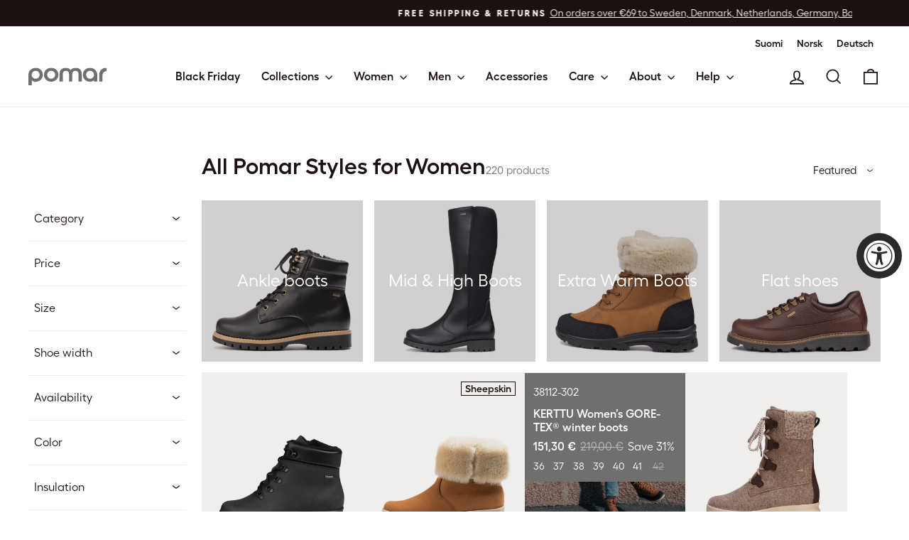

--- FILE ---
content_type: text/css
request_url: https://pomarshoes.com/cdn/shop/t/46/assets/horizontal-tabs.css?v=36245943144409953451758109575
body_size: -273
content:
.product-horizontal-tabs{margin:0}.product-horizontal-tabs .product-block{margin-top:0;margin-bottom:0}.product-horizontal-tabs .collapsibles-wrapper{border:none;margin-bottom:0}.product-horizontal-tabs .collapsible-trigger-btn{background:transparent;border:none;border-bottom:1px solid #1C1111;border-radius:0;color:var(--colorBodyText);cursor:pointer;display:inline-block;font-size:15px;font-weight:600;margin:0;padding:10px 16px 12px;position:relative;text-align:center;text-decoration:none;transition:all .3s ease;white-space:nowrap;opacity:.4;flex-shrink:0}.product-horizontal-tabs .collapsible-trigger-btn:hover,.product-horizontal-tabs .collapsible-trigger-btn.is-open{border:none;border-bottom:1px solid #1C1111;color:var(--colorBodyText);opacity:1}.product-horizontal-tabs .collapsible-trigger__icon{display:none}.product-horizontal-tabs .collapsible-content{border:none;border-radius:0;margin-top:0;padding:16px 16px 8px}@media only screen and (max-width: 768px){.product-horizontal-tabs .collapsible-content{padding:16px 0 8px}}.product-horizontal-tabs .collapsible-content__inner{position:relative;transform:none}.product-horizontal-tabs .tabs-navigation{display:flex;flex-wrap:nowrap;gap:0;margin-bottom:0;overflow-x:auto;scrollbar-width:none;-ms-overflow-style:none;scroll-behavior:smooth;-webkit-overflow-scrolling:touch}.product-horizontal-tabs .tabs-navigation::-webkit-scrollbar{display:none}.product-horizontal-tabs .product-block--tab-horizontal{flex-shrink:0;margin:0}@media only screen and (max-width: 768px){.product-horizontal-tabs .tabs-navigation{-webkit-overflow-scrolling:touch;scroll-snap-type:x mandatory}.product-horizontal-tabs .product-block--tab-horizontal{scroll-snap-align:start}}@media only screen and (max-width: 768px){.product-horizontal-tabs .collapsible-trigger-btn{min-width:auto;padding:8px 12px 10px;font-size:14px}.product-horizontal-tabs .tabs-navigation{justify-content:flex-start}}.product-horizontal-tabs .collapsible-content:not(.is-open){display:none}.product-horizontal-tabs .collapsible-content.is-open{display:block;height:auto!important}.product-horizontal-tabs .collapsible-content{transition:opacity .3s ease}.product-horizontal-tabs .collapsible-content.is-open{opacity:1}.product-horizontal-tabs .collapsible-trigger-btn:focus{outline:none}.product-horizontal-tabs .collapsible-trigger-btn.is-open:after{background:var(--colorBtnPrimary);bottom:-1px;content:"";height:1px;left:0;position:absolute;right:0;width:100%}
/*# sourceMappingURL=/cdn/shop/t/46/assets/horizontal-tabs.css.map?v=36245943144409953451758109575 */


--- FILE ---
content_type: text/css
request_url: https://pomarshoes.com/cdn/shop/t/46/assets/flexible-grid.css?v=42191814187747875901758009247
body_size: 3
content:
.product-flex-grid--flexible{display:flex;flex-wrap:wrap}.product-flex-grid--flexible .grid__item.grid-product{flex:0 0 calc(25% - 11px)}.product-flex-grid--flexible.product-flex-grid--automatic-layout .grid__item.grid-product{flex:0 0 calc(25% - 11px);min-height:275px}.product-flex-grid--flexible .grid__item.grid-product.grid-product--half{flex:0 0 calc(50% - 7px)}.product-flex-grid--flexible .grid__item.grid-product.grid-product--full,.product-flex-grid--flexible .collection-banner-item{flex:0 0 100%}@media screen and (max-width: 768px){.product-flex-grid--flexible .grid__item.grid-product,.product-flex-grid--flexible.product-flex-grid--automatic-layout .grid__item.grid-product{flex:0 0 calc(50% - 7px)}.product-flex-grid--flexible .grid__item.grid-product.grid-product--half,.product-flex-grid--flexible .grid__item.grid-product.grid-product--full,.product-flex-grid--flexible .collection-banner-item{flex:0 0 100%}}@media screen and (max-width: 480px){.product-flex-grid--flexible .grid__item.grid-product{flex:0 0 100%}}.grid-product--full{padding:16px;background-color:#716e6e;color:#fff}.grid-product--full .grid-product__content{height:auto}.grid-product--full .grid__item-image-wrapper{display:flex;flex-direction:row}.grid-product--full .grid__item-image-wrapper>a:first-child{flex:0 0 50%;margin-left:24px;order:2}.grid-product--full .grid-product__meta{display:flex;flex-direction:column;justify-content:center;align-items:baseline;width:100%;padding:0;order:1}.grid-product--full .grid-product__content .product-vendor{color:#fff}.grid-product--full .grid-product__content .grid-product__title{font-size:24px;color:#fff}.grid-product--full .grid-product__content .grid-product__price{font-size:18px;color:#fff;margin-top:12px}.grid-product--full .grid-product__content .grid-product__price .on-sale,.grid-product--full .grid-product__content .grid-product__price .grid-product__price--original,.grid-product--full .grid-product__content .grid-product__price .grid-product__price--savings{color:#fff}.grid-product--full .grid-product__secondary-image{opacity:1}.grid-product--full .grid-product__image-mask:hover .grid-product__secondary-image:hover{animation:none}.grid-product--full .available{color:#fff;margin-top:12px}.grid-product--full .unavailable{color:#fff}.grid-product--full .btn{margin-top:14px;width:auto;min-width:0}.grid-product--full .btn--secondary:hover,.rte .grid-product--full .btn--secondary:hover{border-color:var(--colorBorder);color:var(--colorBorder)}@media only screen and (max-width: 768px){.grid-product--full{padding:8px}.grid-product--full .grid__item-image-wrapper{flex-direction:column}.grid-product--full .grid__item-image-wrapper>a:first-child{flex:0 0 100%;margin-left:0;order:1}.grid-product--full .grid-product__meta{margin-top:12px;margin-bottom:12px;order:2}.grid-product--full .grid-product__content .grid-product__title{font-size:20px}.grid-product--full .grid-product__content .grid-product__price{font-size:16px}.supports-touch .grid-product--full .grid-product__secondary-image{display:block}}.collection-banner-item{padding:0}.collection-banner{overflow:hidden;height:100%;min-height:200px;max-height:380px;position:relative}.collection-banner__content{display:flex;align-items:center;height:100%;padding:16px}.collection-banner__image{flex:0 0 50%;margin-left:24px;order:2;height:100%;position:relative}.collection-banner__image-element{width:100%;height:100%;object-fit:contain}.collection-banner__text{flex:1;order:1;padding-left:0}.collection-banner__text--no-image{padding-left:0;text-align:center}.collection-banner__label{font-weight:400;font-size:13px;margin-bottom:12px;opacity:.7}.collection-banner__title{font-weight:600;font-size:24px;margin-bottom:12px}.collection-banner__subtitle{font-weight:400;font-size:16px;margin-bottom:0}.collection-banner__button{margin-top:20px}@media screen and (max-width: 768px){.collection-banner{height:auto;min-height:140px}.collection-banner__content{flex-direction:column;text-align:center;padding:8px}.collection-banner__image{flex:0 0 auto;width:100%;height:120px;margin-left:0;margin-bottom:14px;order:1}.collection-banner__text{margin-top:12px;margin-bottom:12px;padding-left:0;order:2}.collection-banner__title{font-size:20px}.collection-banner__button{font-size:16px}}
/*# sourceMappingURL=/cdn/shop/t/46/assets/flexible-grid.css.map?v=42191814187747875901758009247 */


--- FILE ---
content_type: image/svg+xml
request_url: https://pomarshoes.com/cdn/shop/files/pomar-logo-grey.svg?v=1754917554&width=110
body_size: -245
content:
<svg xmlns="http://www.w3.org/2000/svg" fill="none" viewBox="0 0 105 24" height="24" width="105">
<path fill="#716E6E" d="M14.9721 9.45612C14.9721 6.54604 12.7784 4.03781 9.86206 4.03781C6.94575 4.03781 4.38097 6.18309 4.38097 9.45612C4.38097 12.7291 6.93924 14.9133 9.86206 14.8744C12.7849 14.8355 14.9721 12.3662 14.9721 9.45612ZM4.49163 16.8382H4.42002V24H0V9.45612C0 4.03781 4.42002 0 9.86206 0C15.3041 0 19.3921 4.14799 19.3921 9.45612C19.3921 14.7642 15.1934 18.9122 9.86206 18.9122C6.06045 18.9122 4.49163 16.8382 4.49163 16.8382Z"></path>
<path fill="#716E6E" d="M30.6082 4.07021C27.6138 4.07021 25.2768 6.39698 25.2768 9.44964C25.2768 12.5023 27.6138 14.8679 30.6082 14.8679C33.6026 14.8679 35.9396 12.5412 35.9396 9.44964C35.9396 6.35809 33.5635 4.07021 30.6082 4.07021ZM20.8568 9.45612C20.8568 4.03781 25.1661 0 30.6082 0C36.0502 0 40.3596 4.03781 40.3596 9.45612C40.3596 14.8744 36.0502 18.9122 30.6082 18.9122C25.1661 18.9122 20.8568 14.8744 20.8568 9.45612Z"></path>
<path fill="#716E6E" d="M41.8177 8.58115C41.8177 3.05266 44.9619 0 50.4039 0C53.8345 0 56.2105 1.82123 56.8289 3.23413H56.9396C57.597 1.82123 59.7126 0 63.1497 0C68.5918 0 71.7294 3.05266 71.7294 8.58115V18.5428H67.3094V8.58115C67.3094 5.89144 66.1441 4.03781 63.1823 4.03781C60.2204 4.03781 58.9836 5.89144 58.9836 8.58115V18.5428H54.5635V8.58115C54.5635 5.89144 53.3983 4.03781 50.4365 4.03781C47.4746 4.03781 46.2378 5.89144 46.2378 8.58115V18.5428H41.8177V8.58115Z"></path>
<path fill="#716E6E" d="M88.1987 9.45612C88.1987 6.18309 85.6404 4.03781 82.7176 4.03781C79.7948 4.03781 77.6076 6.54604 77.6076 9.45612C77.6076 12.3662 79.8013 14.8355 82.7176 14.8744C85.6404 14.9133 88.1987 12.7291 88.1987 9.45612ZM73.1875 9.45612C73.1875 4.14799 77.3862 0 82.7176 0C88.049 0 92.5797 4.03781 92.5797 9.45612V18.5493H88.1596V16.8382H88.088C88.088 16.8382 86.5192 18.9122 82.7176 18.9122C77.3862 18.9122 73.1875 14.7642 73.1875 9.45612Z"></path>
<path fill="#716E6E" d="M95.1379 9.44964C95.1379 4.03781 99.1934 0 104.271 0H105V4.69241H104.271C101.348 4.7313 99.558 7.31083 99.558 10.5839V18.5493H95.1379V9.44964Z"></path>
</svg>